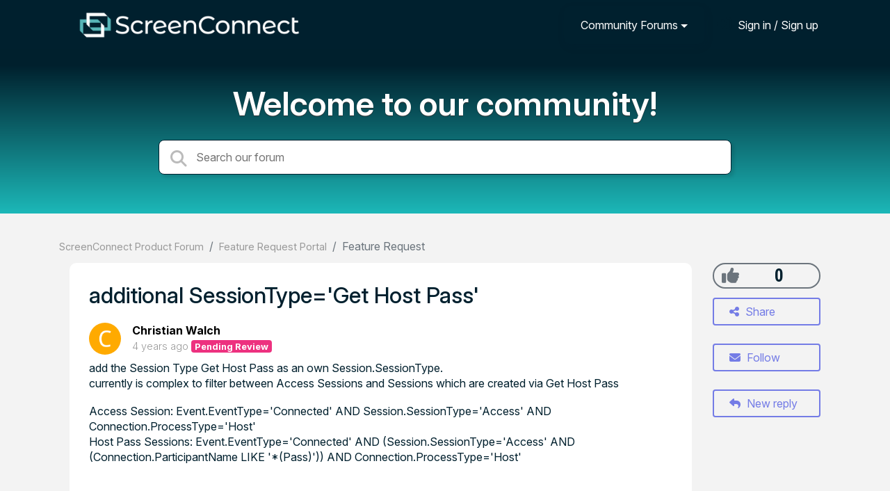

--- FILE ---
content_type: text/html; charset=utf-8
request_url: https://screenconnect.product.connectwise.com/communities/1/topics/3778-additional-sessiontypeget-host-pass
body_size: 6589
content:
<!doctype html>
<html lang="en" dir="ltr" class="view-community page-item " data-view="community" data-page="item" data-forum="1" data-topic="3778" >
    <head>
        
        <meta charset="utf-8">
        <meta http-equiv="X-UA-Compatible" content="IE=edge">
        <link rel="canonical" href="https://screenconnect.product.connectwise.com/communities/1/topics/3778-additional-sessiontypeget-host-pass"/>
        
        
        
        <meta name="viewport" content="width=device-width, initial-scale=1.0" />
        
        <link rel="shortcut icon" href="/s/attachments/18214/0/2216/d4b856cd834a73d6af9a1378a941ba7b.png" />

        
<link href="/s/libs/bootstrap/4.3.1/bootstrap.min.css" rel="preload" as="style" onload="this.onload=null;this.rel='stylesheet'" />
<noscript><link href="/s/libs/bootstrap/4.3.1/bootstrap.min.css" rel="stylesheet" type="text/css" /></noscript>

        
<link href="/s/libs/fontawesome/6.5.2/css/all.min.swap.css" rel="preload" as="style" onload="this.onload=null;this.rel='stylesheet'" />
<noscript><link href="/s/libs/fontawesome/6.5.2/css/all.min.swap.css" rel="stylesheet" type="text/css" /></noscript>


        <link rel="stylesheet" href="/s/compress/css/output.a616977998b2.css" type="text/css">

        
            <!-- Custom PROD CSS for portal -->
            
<link href="/s/css/portal/18214.1.css?version=1768658514" rel="preload" as="style" onload="this.onload=null;this.rel='stylesheet'" />
<noscript><link href="/s/css/portal/18214.1.css?version=1768658514" rel="stylesheet" type="text/css" /></noscript>

        

        

        <script>
        // GLOBAL VARS ON TOP ONLY
        // will move to global vars later
        var initqueue = [];
        if (typeof __subfolder == 'undefined') var __subfolder='';
        var _ue_globals=[];
        _ue_globals['is_staff'] = false;
        _ue_globals['user_id'] = 'None';
        _ue_globals['lang_code'] = 'en';
        _ue_globals['lang_direction'] = 'ltr';
        _ue_globals['datepicker_lang_code'] = 'en';
        _ue_globals['forum_selected'] = '1';
        _ue_globals['redactor_file_upload'] = false;
        _ue_globals['ue_version'] = 3;
        _ue_globals['max_image_upload_size'] = 5242880;
        _ue_globals['max_file_upload_size'] = 20971520;


        
        

        
        
        var _str_delete_confirmation_ = "Are you sure you want to delete this object?";
        
        function _checkYT(img){
            if(img.naturalHeight <= 90){
                var path = img.src;
                var altpath = path.replace('/maxresdefault.webp','/hqdefault.jpg').replace('/vi_webp/','/vi/');
                if (altpath != path){
                    img.src = altpath;
                }
            }
        }
        </script>

        <!-- Title for the page -->
<title>additional SessionType=&#x27;Get Host Pass&#x27; / ScreenConnect</title>

	<meta name="description" content="Add the Session Type Get Host Pass as an own Session.SessionType.currently is complex to filter between Access Sessions and Sessions which are created via Get H">


<!-- Fonts -->
<link href="https://fonts.gstatic.com" rel="preconnect">
<link href="https://fonts.googleapis.com/css?family=Roboto:400,500,600,700|Roboto+Condensed:700&display=swap" rel="preload" as="style" onload="this.onload=null;this.rel='stylesheet'"/>
<noscript>
    <link href="https://fonts.googleapis.com/css?family=Roboto:400,500,600,700|Roboto+Condensed:700&display=swap" rel="stylesheet" type="text/css" />
</noscript>

<!-- facebook share https://developers.facebook.com/docs/plugins/share-button/ -->
<meta property="og:url"           content="https://screenconnect.product.connectwise.com/communities/1/topics/3778-additional-sessiontypeget-host-pass" />
<meta property="og:type"          content="website" />
<meta property="og:title"         content="additional SessionType=&#x27;Get Host Pass&#x27; / ScreenConnect / ScreenConnect" />
<meta property="og:description"   content="Add the Session Type Get Host Pass as an own Session.SessionType.currently is complex to filter between Access Sessions and Sessions which are created via Get H" />
<meta property="og:image"         content="" />
        
            <link rel="preconnect" href="https://fonts.googleapis.com">
<link rel="preconnect" href="https://fonts.gstatic.com" crossorigin>
<link href="https://fonts.googleapis.com/css2?family=Inter:ital,opsz,wght@0,14..32,100..900;1,14..32,100..900&display=swap" rel="stylesheet">
        
    
    </head>

    <body class="d-flex flex-column h-100">
        
        
        
        

        <div class="tmpl-layout">
	
	<header class="tmpl-header background-type-gradient">
	<!-- UE Navbar block -->
	<nav class="tmpl-navigation navbar navbar-expand-lg navbar-dark ue-section-navbar">
  <div class="container">

    <div class="col ue-portal-logo">
      <a href="/" title="ScreenConnect Product Forum">

	
		<div class="ue-center-image-inside-container" style="">
			<img style="" src="/s/attachments/18214/0/2216/1bdc784f6b45dd6a7813c9ce3b31606c.png" alt="Image" aria-label="Image"/>
		</div>
	

</a>
        </div>
    <button class="navbar-toggler" type="button" data-toggle="collapse" data-target="#navbarNavDropdown" aria-controls="navbarNavDropdown" aria-expanded="false" aria-label="Toggle navigation">
      <span class="navbar-toggler-icon"></span>
    </button>
    <div class="collapse navbar-collapse" id="navbarNavDropdown">
      

    <ul class="navbar-nav">
      
          
          <li class="nav-item ue-nav-item-portal">
            
            <a class="nav-link" href="/"><i class="fas fa-headphones"></i>ScreenConnect Product Forum</a>
            
          </li>
          

      
          
          <li class="nav-item ue-nav-item-feedback dropdown active">
            <a class="nav-link dropdown-toggle" href="#" id="navbarDropdownMenuLink" role="button" data-toggle="dropdown" aria-haspopup="true" aria-expanded="false"><i class="fas fa-th-large"></i>Community Forums</a>
            <div class="dropdown-menu" aria-labelledby="navbarDropdownMenuLink">
              
                <a class="dropdown-item d-flex justify-content-between align-items-center" href="/communities/67-general-discussion">
                    <div class="label">General Discussion</div>
                    
                        <span class="badge badge-primary badge-pill">104</span>
                    
                </a>

              
                <a class="dropdown-item d-flex justify-content-between align-items-center" href="/communities/1-feature-request-portal">
                    <div class="label">Feature Request Portal</div>
                    
                        <span class="badge badge-primary badge-pill">2,760</span>
                    
                </a>

              
                <a class="dropdown-item d-flex justify-content-between align-items-center" href="/communities/26-screenconnect-output-stream">
                    <div class="label">ScreenConnect Output Stream</div>
                    
                        <span class="badge badge-primary badge-pill">125</span>
                    
                </a>

              
            </div>
          </li>
          

      
    </ul>


        <ul class="navbar-nav ue-navbar-right-options">
          


          
<li class="nav-item dropdown user-menu">

    <a class="nav-link" rel="nofollow" href="/user/login?next=/communities/1/topics/3778-additional-sessiontypeget-host-pass" aria-label="Sign in"><i class="fas fa-sign-in-alt"></i><span class="d-none d-md-inline"> Sign in / Sign up</span></a>

</li>

        </ul>
    </div>

  </div>
</nav>
	<!-- /UE Navbar block -->

	
		
		  <div class="tmpl-intro ue-section-main-text py-3">
  <div class="container header-search">
  <!-- <div class="row">
     
        <div class="col ue-portal-logo">
          

	
		<div class="ue-center-image-inside-container" style="">
			<img style="" src="/s/attachments/18214/0/2216/1bdc784f6b45dd6a7813c9ce3b31606c.png" alt="Image" aria-label="Image"/>
		</div>
	

 
      </div></div>-->
    <div class="row">
        <div class="col d-flex flex-column justify-content-center">
          <h2>Welcome to our community!</h2>
          <p class="section-subtitle"></p>
        </div>
    </div>
    <div class="tmpl-main-search ue-section-search">
  <div class="container">
    
<div id="ue_search" class="ue-module ue-module-search">
    <form action="/search" class="ue-module-search-form" autocomplete="off" id="ue-module-search-form" method="get">
        <input type="hidden" name="csrfmiddlewaretoken" value="oo8qkJiIvk8ovKBOjWew2CsHxTRMnswojSrejX0QmEhIVD9EP8UcttI1z6fIOeug">
        <input type="hidden" name="forum_id" value="1"/>
        
        <input placeholder="Search our forum" type="text" name="search" class="input-search" value="" autocomplete="off" data-action="ue-search" data-forum-id="1" data-result-limit="10" data-category-id="0">
    	<div class="ue-module-search-results"></div>
    </form>
</div>

  </div>
</div>
      
  </div>
</div>
		
		<!-- <div class="tmpl-main-search ue-section-search">
  <div class="container">
    
<div id="ue_search" class="ue-module ue-module-search">
    <form action="/search" class="ue-module-search-form" autocomplete="off" id="ue-module-search-form" method="get">
        <input type="hidden" name="csrfmiddlewaretoken" value="oo8qkJiIvk8ovKBOjWew2CsHxTRMnswojSrejX0QmEhIVD9EP8UcttI1z6fIOeug">
        <input type="hidden" name="forum_id" value="1"/>
        
        <input placeholder="Search our forum" type="text" name="search" class="input-search" value="" autocomplete="off" data-action="ue-search" data-forum-id="1" data-result-limit="10" data-category-id="0">
    	<div class="ue-module-search-results"></div>
    </form>
</div>

  </div>
</div> -->
	

	
</header>
	<div class="ue-page mb-auto pt-4 pb-4">
		<div class="container">
			<div class="tmpl-community-topic">
  <nav aria-label="breadcrumb">
<ol class="breadcrumb">
  
    
    <li class="breadcrumb-item"><a href="/">ScreenConnect Product Forum</a></li>
    
  
    
    <li class="breadcrumb-item"><a href="/communities/1-feature-request-portal">Feature Request Portal</a></li>
    
  
    
    <li class="breadcrumb-item active" aria-current="page">Feature Request</li>
    
  
</ol>
</nav>


  <div class="row">
    <div class="col-md-10 col-xs-12">
      <div class="ue-module-panel-lg">
        <article>
          <h1 class="ue-title">additional SessionType=&#x27;Get Host Pass&#x27;</h1>
          <div class="ue-item-body">
            <div class="ue-item-details">
              <div class="ue-icon"><img class="avatar" style="height:46px;width:46px;background-color:#FFAA00;" src="https://cdn.userecho.com/characters/67.png?1" alt="Avatar"/>
</div>
              <div class="ue-info">
                <div class="ue-author-name"><strong><a class="portal-user-link"href="/users/5485-christian-walch">Christian Walch</a> </strong></div>
                <ul class="ue-meta-group">
                  <li><time datetime="2021-07-23 04:13:32" title="July 23, 2021 4:13 a.m.">4 years ago</time></li>
                  
                  <li><span class="badge badge-secondary ue-badge-status" style="background-color:#ed317f">Pending Review</span></li>
                </ul>
              </div>
            </div>

            <div class="ue-item-content ue-content">
              <p>add the Session Type Get Host Pass as an own Session.SessionType.</p><p>currently is complex to filter between Access Sessions and Sessions which are created via Get Host Pass</p><p></p><p>Access Session:&nbsp;Event.EventType='Connected' AND Session.SessionType='Access' AND Connection.ProcessType='Host' </p><p>Host Pass Sessions:&nbsp;Event.EventType='Connected' AND (Session.SessionType='Access' AND (Connection.ParticipantName LIKE '*(Pass)')) AND Connection.ProcessType='Host' </p><p></p><p></p>
            </div>
        
            
<div class="custom-fields">
  
</div>


            <div class="tmpl-tags-in-item ue-item-tags">
  
</div>

            

            

          </div>

        </article>
        

        
      </div>

    </div>

    <div class="col-md-2 col-xs-12">
      <div class="ue-side-panel">
        <aside>
          
  <div class="ue-voter ue-voting-topic voting-view-v3 voting-single" data-topic-id="3778" >

    <div class="ue-vote-positive">
      <a class="ue-vote-btn ue-vote-btn-positive" data-action="vote" data-vote-value="1" href="#" aria-label="+1">
          <i class="fas fa-thumbs-up"></i>
        </a>
        
    </div>

    <div class="vote-value" data-action="vote" data-vote-value="0"><span class="vote-value-count">0</span></div>


    
  </div>



          <div class="ue-item-actions">
            
<div data-item-id="3778">
    
      
  
    <div class="tmpl-share-item ue-item-action ue-share ue-align-right">
      <button class="btn btn-primary btn-share" data-action="ue-share-object">
        <i class="fas fa-share-alt"></i>
        <span>Share</span>
      </button>
      
<div class="ue-share-panel">
    
    <a class="ue-share-facebook" data-action='ue-save-share' data-share-type='facebook' href="https://www.facebook.com/sharer/sharer.php?u=https%3A//screenconnect.product.connectwise.com/communities/1/topics/3778-additional-sessiontypeget-host-pass" target="_blank" rel="noopener noreferrer"><span class="fa-stack fa-lg"><i class="fas fa-circle fa-stack-2x color-facebook"></i><i class="fab fa-facebook-f fa-stack-1x fa-inverse"></i></span></a>
    
    
    <a class="ue-share-twitter" data-action='ue-save-share' data-share-type='twitter' href="https://x.com/home?status=" target="_blank" rel="noopener noreferrer"><span class="fa-stack fa-lg"><i class="fas fa-circle fa-stack-2x color-twitter"></i><i class="fab fa-x-twitter fa-stack-1x fa-inverse"></i></span></a>
    
    
    <a class="ue-share-linkedin" data-action='ue-save-share' data-share-type='linkedin' href="https://www.linkedin.com/shareArticle?mini=true&url=https%3A//screenconnect.product.connectwise.com/communities/1/topics/3778-additional-sessiontypeget-host-pass&title=&summary=&source=" target="_blank" rel="noopener noreferrer"><span class="fa-stack fa-lg"><i class="fas fa-circle fa-stack-2x color-linkedin"></i><i class="fab fa-linkedin-in fa-stack-1x fa-inverse"></i></span></a>
    
    
    <!--<a class="ue-print" href="javascript:print();" target="_blank"><i class="fa-fw fas fa-print"></i></a>-->

</div>

    </div>
  

    

    
      <div class="ue-item-action">
        
<button class="btn btn-primary btn-follow" data-toggle="tooltip" data-follow-text="Follow" data-following-text="Following" data-loading-text="<i class='fas fa-sync fa-spin'></i>" data-object-type="topic" data-object-id="3778" data-action="ue-follow-object"><i class="fas fa-envelope"></i> <span>Follow</span></button>

      </div>
    

    

    

    
      <div class="ue-item-action">
        <button class="btn btn-primary ue-btn-new-reply" data-action="ue-reply-new"><i class="fas fa-reply"></i> New reply</button>
      </div>
    
</div>
          </div>
        </aside>
      </div>
    </div>
  </div>

  <div class="tmpl-comments ue-list ue-comments ue-comments-panel">
  
  <div class="row">
    <div class="col-md-10 col-xs-12">
      <div class="ue-module-panel-lg">

      

      
        
        ﻿
      

      
        
        <div><a class="btn btn-primary btn-sign-in" href="/user/login?next=%2Fcommunities%2F1%2Ftopics%2F3778-additional-sessiontypeget-host-pass" rel="nofollow"><i class="fas fa-sign-in-alt"></i> <span>Sign in to leave a comment</span></a></div>
      
      </div>
    </div>
  </div>
</div>
</div>
		</div>
	</div>
	<div class="tmpl-footer">
	<!-- ue-section-custom-footer -->
	
	<!-- /ue-section-custom-footer -->

	<!-- ue-section-footer - DO NOT REMOVE IF YOUR PLAN HAS NO WHITE-LABEL OPTION! -->
	
<footer class="ue-section-footer py-2 footer text-center">
  <div class="container">
    Customer support portal powered by <a href="https://userecho.com?pcode=pwbue_label_screenconnect&amp;utm_source=pblv5&amp;utm_medium=cportal&amp;utm_campaign=pbue" target="_blank" rel="noopener noreferrer">UserEcho</a>
  </div>
</footer>

	<!-- /ue-section-footer -->
</div>
</div>

        
        <script src="/s/libs/jquery/3.6.0/jquery.min.js"></script>
        
        <script src="/s/libs/popper.js/1.15.0/popper.min.js"></script>
        <script src="/s/libs/bootstrap/4.3.1/bootstrap.min.js"></script>

        <script src="/s/compress/js/output.9899ffc8b2e5.js"></script>

        <script>
            
            Sentry.init({ dsn: 'https://d6e663a43b37aa5393452888c008fea9@sentry.userecho.com/7' });
            Sentry.configureScope(function(scope){
                scope.setUser({"id": "None","username": ""});
                scope.setExtra("project_id", "18214");
            });
        </script>
  
        
          
        

        

        
<script>
$(document).ready(function() {
    


    
});


</script>


        
        <input type="hidden" name="csrfmiddlewaretoken" value="cZTaEdAeggSpKtVKmPsb8gDWJrCAZjba7tcYDrim7A1JamtAS18Rz7TgLE0wq592">

        
        <!-- JSI18N START -->
<script>
'use strict';
{
  const globals = this;
  const django = globals.django || (globals.django = {});

  
  django.pluralidx = function(count) { return (count == 1) ? 0 : 1; };
  

  /* gettext library */

  django.catalog = django.catalog || {};
  

  if (!django.jsi18n_initialized) {
    django.gettext = function(msgid) {
      const value = django.catalog[msgid];
      if (typeof value === 'undefined') {
        return msgid;
      } else {
        return (typeof value === 'string') ? value : value[0];
      }
    };

    django.ngettext = function(singular, plural, count) {
      const value = django.catalog[singular];
      if (typeof value === 'undefined') {
        return (count == 1) ? singular : plural;
      } else {
        return value.constructor === Array ? value[django.pluralidx(count)] : value;
      }
    };

    django.gettext_noop = function(msgid) { return msgid; };

    django.pgettext = function(context, msgid) {
      let value = django.gettext(context + '\x04' + msgid);
      if (value.includes('\x04')) {
        value = msgid;
      }
      return value;
    };

    django.npgettext = function(context, singular, plural, count) {
      let value = django.ngettext(context + '\x04' + singular, context + '\x04' + plural, count);
      if (value.includes('\x04')) {
        value = django.ngettext(singular, plural, count);
      }
      return value;
    };

    django.interpolate = function(fmt, obj, named) {
      if (named) {
        return fmt.replace(/%\(\w+\)s/g, function(match){return String(obj[match.slice(2,-2)])});
      } else {
        return fmt.replace(/%s/g, function(match){return String(obj.shift())});
      }
    };


    /* formatting library */

    django.formats = {
    "DATETIME_FORMAT": "N j, Y, P",
    "DATETIME_INPUT_FORMATS": [
      "%Y-%m-%d %H:%M:%S",
      "%Y-%m-%d %H:%M:%S.%f",
      "%Y-%m-%d %H:%M",
      "%m/%d/%Y %H:%M:%S",
      "%m/%d/%Y %H:%M:%S.%f",
      "%m/%d/%Y %H:%M",
      "%m/%d/%y %H:%M:%S",
      "%m/%d/%y %H:%M:%S.%f",
      "%m/%d/%y %H:%M",
      "%Y-%m-%d"
    ],
    "DATE_FORMAT": "N j, Y",
    "DATE_INPUT_FORMATS": [
      "%Y-%m-%d",
      "%m/%d/%Y",
      "%m/%d/%y",
      "%b %d %Y",
      "%b %d, %Y",
      "%d %b %Y",
      "%d %b, %Y",
      "%B %d %Y",
      "%B %d, %Y",
      "%d %B %Y",
      "%d %B, %Y"
    ],
    "DECIMAL_SEPARATOR": ".",
    "FIRST_DAY_OF_WEEK": 0,
    "MONTH_DAY_FORMAT": "F j",
    "NUMBER_GROUPING": 3,
    "SHORT_DATETIME_FORMAT": "m/d/Y P",
    "SHORT_DATE_FORMAT": "m/d/Y",
    "THOUSAND_SEPARATOR": ",",
    "TIME_FORMAT": "P",
    "TIME_INPUT_FORMATS": [
      "%H:%M:%S",
      "%H:%M:%S.%f",
      "%H:%M"
    ],
    "YEAR_MONTH_FORMAT": "F Y"
  };

    django.get_format = function(format_type) {
      const value = django.formats[format_type];
      if (typeof value === 'undefined') {
        return format_type;
      } else {
        return value;
      }
    };

    /* add to global namespace */
    globals.pluralidx = django.pluralidx;
    globals.gettext = django.gettext;
    globals.ngettext = django.ngettext;
    globals.gettext_noop = django.gettext_noop;
    globals.pgettext = django.pgettext;
    globals.npgettext = django.npgettext;
    globals.interpolate = django.interpolate;
    globals.get_format = django.get_format;

    django.jsi18n_initialized = true;
  }
};

</script>
<!-- JSI18N END -->

        <!-- add chat support to the portal -->

        
        <script>
            $(document).ready(function() {
                try{
                    if (window.location !== window.parent.location){
                        window.parent.postMessage(['ue_widget_loaded',''], '*');
                    }
                } catch (e) {}

                
                if ($.inArray( $("html").attr("data-page"), [ 'topic', 'article', 'ticket', 'item']) != -1){
                    initImageZoom($('.ue-content img'));
                }

                // tmp: will move to the form later
                if ($("html[data-page='new'][data-view='helpdesk']").length > 0){
                    $('textarea#id_description').closest('.form-group').append($("<div class=\"field-actions\"><button class=\"btn btn-file-upload\" onclick=\"$(this).closest('.form-group').find('.redactor-toolbar a[data-re-name=file]')[0].click();return false;\"><i class=\"fas fa-upload\"></i> Upload file</button></div>"));
                }

            });


            

        
        $(document).ready(function(){
            $( "#id_topic_form[data-mode='new']" ).submit(function( event ) {
                try{
                    var user_env_json = getUserEnv();
                    
                    
                    $(this).find('#id_user_env').val(JSON.stringify(user_env_json));
                } catch (e) {}
            })
        });

        </script>



        

  <!-- USERECHO GA4 Google tag (gtag.js) -->
  
  
  <script async src="https://www.googletagmanager.com/gtag/js?id=G-KV4LQFT7ZN&l=dataLayerUE"></script>
  <script>
    window.dataLayerUE = window.dataLayerUE || []
    function ue_gtag_ga4() {
      dataLayerUE.push(arguments)
    }
    ue_gtag_ga4('js', new Date())
    ue_gtag_ga4('config', 'G-KV4LQFT7ZN', {
      ue_server_name: 'us4',
      ue_project_id: '18214'
    })
  </script>

  <script>
    function uegtagSend(action, params) {
      ue_gtag_ga4('send', action, params)
    }
    function trackEvent(category, action, label) {
      uegtagSend('event', { eventCategory: category, eventAction: action, eventLabel: label })
    }
    function gaTrackSearch(forum_id, search_path, search_text) {
      if (!search_text) return
      uegtagSend('search', search_text.toLowerCase())
    }
    function gaTrackSearchV3(search_text) {
      // uses for ue v3
      if (!search_text) return
      uegtagSend('search', search_text.toLowerCase())
    }
  </script>


        
        
        <div id="confirm_dialog" class="modal fade" tabindex="-1" role="dialog">
  <div class="modal-dialog" role="document">
    <div class="modal-content">
      <div class="modal-header">
        <h5 class="modal-title">Confirm</h5>
        <button type="button" class="close" data-dismiss="modal" aria-label="Close"></button>
      </div>
      <div class="modal-body confirm-dialog-message">
      </div>
      <div class="modal-footer">
        <button type="button" class="btn btn-primary confirm-dialog-btn-yes">Yes</button>
        <button type="button" class="btn confirm-dialog-btn-no" data-dismiss="modal">No</button>
      </div>
    </div>
  </div>
</div>

        
    </body>
</html>
